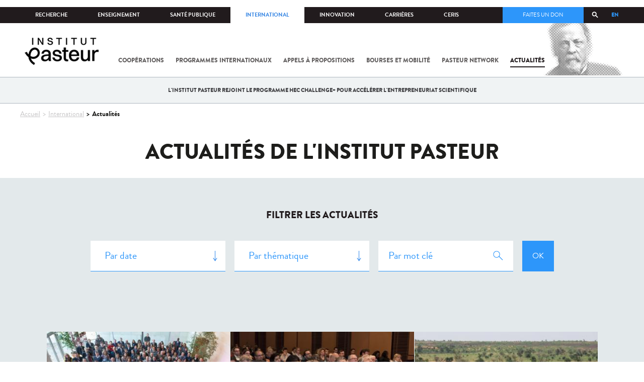

--- FILE ---
content_type: text/html; charset=utf-8
request_url: https://www.pasteur.fr/fr/recherche-actualites?page=85
body_size: 18580
content:
<!DOCTYPE html>
<html lang="fr">

<head>
  <!--[if IE]><meta http-equiv="X-UA-Compatible" content="IE=edge" /><![endif]-->
  <meta charset="utf-8" />
<link rel="shortcut icon" href="https://www.pasteur.fr/sites/default/files/favicon-32x32_1.png" type="image/png" />
<link href="/sites/all/themes/custom/pasteur/assets/img/icons/apple-touch-icon-57x57.png" rel="apple-touch-icon-precomposed" sizes="57x57" />
<link href="/sites/all/themes/custom/pasteur/assets/img/icons/apple-touch-icon-72x72.png" rel="apple-touch-icon-precomposed" sizes="72x72" />
<link href="/sites/all/themes/custom/pasteur/assets/img/icons/apple-touch-icon-114x114.png" rel="apple-touch-icon-precomposed" sizes="114x114" />
<link href="/sites/all/themes/custom/pasteur/assets/img/icons/apple-touch-icon-144x144.png" rel="apple-touch-icon-precomposed" sizes="144x144" />
<link href="/sites/all/themes/custom/pasteur/assets/img/icons/apple-touch-icon.png" rel="apple-touch-icon-precomposed" />
<meta name="viewport" content="width=device-width, initial-scale=1.0" />
<meta name="viewport" content="width=device-width, initial-scale=1.0" />
<link rel="image_src" href="https://www.pasteur.fr/sites/default/files/partage_rs/passe-partout.jpg" />
<link rel="canonical" href="https://www.pasteur.fr/fr/recherche-actualites" />
<link rel="shortlink" href="https://www.pasteur.fr/fr/recherche-actualites" />
<meta property="og:site_name" content="Institut Pasteur" />
<meta property="og:type" content="article" />
<meta property="og:url" content="https://www.pasteur.fr/fr/recherche-actualites" />
<meta property="og:title" content="Actualités de l&#039;institut Pasteur" />
<meta property="og:image" content="https://www.pasteur.fr/sites/default/files/partage_rs/passe-partout.jpg" />
<meta property="og:image:url" content="https://www.pasteur.fr/sites/default/files/partage_rs/passe-partout.jpg" />
<meta name="twitter:card" content="summary_large_image" />
<meta name="twitter:url" content="https://www.pasteur.fr/fr/recherche-actualites" />
<meta name="twitter:title" content="Actualités de l&#039;institut Pasteur" />
<meta name="twitter:image" content="https://www.pasteur.fr/sites/default/files/partage_rs/passe-partout.jpg" />

  <title>Actualités de l'institut Pasteur | Page 86 | Institut Pasteur</title>

  <link type="text/css" rel="stylesheet" href="//www.pasteur.fr/sites/default/files/css/css_rEI_5cK_B9hB4So2yZUtr5weuEV3heuAllCDE6XsIkI.css" media="all" />
<link type="text/css" rel="stylesheet" href="//www.pasteur.fr/sites/default/files/css/css_Z5eWvWzvvhANwdiNzmy7HqC_LZTGbziZ41S9Z908K-A.css" media="all" />
<link type="text/css" rel="stylesheet" href="//www.pasteur.fr/sites/default/files/css/css_bO1lJShnUooPN-APlv666N6zLwb2EKszYlp3aAIizOw.css" media="all" />
<link type="text/css" rel="stylesheet" href="//www.pasteur.fr/sites/default/files/css/css_V9gSy0ZzpcPdAKHhZg6dg2g__XFpIu9Zi2akMmWuG2A.css" media="all" />
<link type="text/css" rel="stylesheet" href="//www.pasteur.fr/sites/default/files/css/css_rGYNA44EeOZx4FAUgjwE08WV0MmQNzgK4cHsLia25Eo.css" media="all" />
  <script type="text/javascript" src="//www.pasteur.fr/sites/default/files/js/js_o85igQrXSRiYXscgn6CVmoMnndGnqPdxAeIo_67JVOY.js"></script>
<script type="text/javascript" src="//www.pasteur.fr/sites/default/files/js/js_NEl3ghBOBE913oufllu6Qj-JVBepGcp5_0naDutkPA0.js"></script>
<script type="text/javascript" src="//www.pasteur.fr/sites/default/files/js/js_E6g_d69U9JBKpamBMeNW9qCAZJXxFF8j8LcE11lPB-Y.js"></script>
<script type="text/javascript" src="//www.pasteur.fr/sites/default/files/js/js_BcmOmzLK0-bzOc6Yw45LlXbpxxtAnWAlpSYXQMVwvkA.js"></script>
<script type="text/javascript">
<!--//--><![CDATA[//><!--
jQuery.extend(Drupal.settings, { "pathToTheme": "sites/all/themes/custom/pasteur" });
//--><!]]>
</script>
<script type="text/javascript" src="//www.pasteur.fr/sites/default/files/js/js_F7EDqQc0dOPZE1At8H1Irm8P-Ln41akZnOhxemxOlrY.js"></script>
<script type="text/javascript" src="//www.pasteur.fr/sites/default/files/js/js_uSn03wK9QP-8pMnrJUNnLY26LjUHdMaLjZtmhDMWz9E.js"></script>
<script type="text/javascript">
<!--//--><![CDATA[//><!--
jQuery.extend(Drupal.settings, {"basePath":"\/","pathPrefix":"fr\/","setHasJsCookie":0,"ajaxPageState":{"theme":"pasteur","theme_token":"F9rSpqhhHNdPjJlF_ZJScSvE0M8LEevh7T3VheY7zf0","jquery_version":"1.10","js":{"public:\/\/minifyjs\/sites\/all\/libraries\/tablesaw\/dist\/stackonly\/tablesaw.stackonly.min.js":1,"public:\/\/minifyjs\/sites\/all\/libraries\/tablesaw\/dist\/tablesaw-init.min.js":1,"sites\/all\/themes\/custom\/pasteur\/assets\/js\/plugins\/contrib\/position.min.js":1,"sites\/all\/themes\/custom\/pasteur\/assets\/js\/plugins\/contrib\/jquery.tableofcontents.min.js":1,"sites\/all\/themes\/custom\/pasteur\/assets\/js\/app.domready.js":1,"sites\/all\/themes\/custom\/pasteur\/assets\/js\/app.ui.js":1,"sites\/all\/themes\/custom\/pasteur\/assets\/js\/app.ui.utils.js":1,"sites\/all\/themes\/custom\/pasteur\/assets\/js\/app.responsive.js":1,"sites\/all\/modules\/contrib\/jquery_update\/replace\/jquery\/1.10\/jquery.min.js":1,"public:\/\/minifyjs\/misc\/jquery-extend-3.4.0.min.js":1,"public:\/\/minifyjs\/misc\/jquery-html-prefilter-3.5.0-backport.min.js":1,"public:\/\/minifyjs\/misc\/jquery.once.min.js":1,"public:\/\/minifyjs\/misc\/drupal.min.js":1,"misc\/form-single-submit.js":1,"public:\/\/minifyjs\/misc\/ajax.min.js":1,"public:\/\/minifyjs\/sites\/all\/modules\/contrib\/jquery_update\/js\/jquery_update.min.js":1,"public:\/\/minifyjs\/sites\/all\/modules\/custom\/distrib\/fancy_file_delete\/js\/fancyfiledelete.min.js":1,"public:\/\/languages\/fr_U7GEsK_j-ayQsLjyAIMhIiv4WgSbMQEiJWe7KvFv_M4.js":1,"public:\/\/minifyjs\/sites\/all\/libraries\/colorbox\/jquery.colorbox-min.min.js":1,"public:\/\/minifyjs\/sites\/all\/modules\/contrib\/colorbox\/js\/colorbox.min.js":1,"public:\/\/minifyjs\/sites\/all\/modules\/contrib\/colorbox\/js\/colorbox_load.min.js":1,"public:\/\/minifyjs\/misc\/autocomplete.min.js":1,"public:\/\/minifyjs\/sites\/all\/modules\/custom\/distrib\/search_api_autocomplete\/search_api_autocomplete.min.js":1,"0":1,"public:\/\/minifyjs\/misc\/progress.min.js":1,"public:\/\/minifyjs\/sites\/all\/modules\/custom\/distrib\/colorbox_node\/colorbox_node.min.js":1,"public:\/\/minifyjs\/sites\/all\/modules\/custom\/distrib\/chosen\/chosen.min.js":1,"public:\/\/minifyjs\/sites\/all\/themes\/custom\/pasteur\/assets\/js\/lib\/modernizr.min.js":1,"public:\/\/minifyjs\/sites\/all\/themes\/custom\/pasteur\/assets\/js\/plugins\/contrib\/jquery.flexslider-min.min.js":1,"public:\/\/minifyjs\/sites\/all\/themes\/custom\/pasteur\/assets\/js\/plugins\/contrib\/scrollspy.min.js":1,"public:\/\/minifyjs\/sites\/all\/themes\/custom\/pasteur\/assets\/js\/plugins\/contrib\/chosen.jquery.min.js":1,"sites\/all\/themes\/custom\/pasteur\/assets\/js\/plugins\/contrib\/slick.min.js":1,"sites\/all\/themes\/custom\/pasteur\/assets\/js\/plugins\/contrib\/readmore.min.js":1,"sites\/all\/themes\/custom\/pasteur\/assets\/js\/plugins\/contrib\/lightgallery.min.js":1,"sites\/all\/themes\/custom\/pasteur\/assets\/js\/plugins\/contrib\/jquery.dotdotdot.min.js":1,"public:\/\/minifyjs\/sites\/all\/themes\/custom\/pasteur\/assets\/js\/plugins\/contrib\/printThis.min.js":1,"public:\/\/minifyjs\/sites\/all\/themes\/custom\/pasteur\/assets\/js\/plugins\/contrib\/jquery.shorten.1.0.min.js":1,"public:\/\/minifyjs\/sites\/all\/themes\/custom\/pasteur\/assets\/js\/plugins\/dev\/jquery.slidingPanel.min.js":1,"public:\/\/minifyjs\/sites\/all\/themes\/custom\/pasteur\/assets\/js\/plugins\/dev\/jquery.equalize.min.js":1,"public:\/\/minifyjs\/sites\/all\/themes\/custom\/pasteur\/assets\/js\/plugins\/dev\/jquery.togglePanel.min.js":1,"public:\/\/minifyjs\/sites\/all\/themes\/custom\/pasteur\/assets\/js\/plugins\/dev\/jquery.fixedElement.min.js":1,"public:\/\/minifyjs\/sites\/all\/themes\/custom\/pasteur\/assets\/js\/plugins\/dev\/jquery.menu-level.min.js":1,"public:\/\/minifyjs\/sites\/all\/themes\/custom\/pasteur\/assets\/js\/plugins\/dev\/colorbox_style.min.js":1,"sites\/all\/themes\/custom\/pasteur\/assets\/js\/lib\/datatables\/jquery.dataTables.min.js":1},"css":{"modules\/system\/system.base.css":1,"modules\/system\/system.messages.css":1,"sites\/all\/libraries\/chosen\/chosen.css":1,"sites\/all\/modules\/custom\/distrib\/chosen\/css\/chosen-drupal.css":1,"sites\/all\/libraries\/tablesaw\/dist\/stackonly\/tablesaw.stackonly.css":1,"sites\/all\/modules\/custom\/distrib\/colorbox_node\/colorbox_node.css":1,"modules\/comment\/comment.css":1,"sites\/all\/modules\/contrib\/date\/date_api\/date.css":1,"sites\/all\/modules\/contrib\/date\/date_popup\/themes\/datepicker.1.7.css":1,"modules\/field\/theme\/field.css":1,"modules\/node\/node.css":1,"modules\/user\/user.css":1,"sites\/all\/modules\/contrib\/views\/css\/views.css":1,"sites\/all\/modules\/contrib\/ctools\/css\/ctools.css":1,"sites\/all\/modules\/contrib\/panels\/css\/panels.css":1,"sites\/all\/modules\/custom\/distrib\/search_api_autocomplete\/search_api_autocomplete.css":1,"modules\/locale\/locale.css":1,"sites\/all\/themes\/custom\/pasteur\/assets\/css\/style.min.css":1,"sites\/all\/themes\/custom\/pasteur\/assets\/css\/colorbox_style.css":1,"sites\/all\/themes\/custom\/pasteur\/assets\/js\/lib\/datatables\/jquery.dataTables.min.css":1}},"colorbox":{"opacity":"0.85","current":"{current} of {total}","previous":"\u00ab Prev","next":"Next \u00bb","close":"Fermer","maxWidth":"98%","maxHeight":"98%","fixed":true,"mobiledetect":true,"mobiledevicewidth":"480px","specificPagesDefaultValue":"admin*\nimagebrowser*\nimg_assist*\nimce*\nnode\/add\/*\nnode\/*\/edit\nprint\/*\nprintpdf\/*\nsystem\/ajax\nsystem\/ajax\/*"},"chosen":{"selector":"select#edit-menu-parent, select#edit-parent","minimum_single":10,"minimum_multiple":10,"minimum_width":200,"options":{"disable_search":false,"disable_search_threshold":10,"search_contains":true,"placeholder_text_multiple":"Choose some options","placeholder_text_single":"Choose an option","no_results_text":"No results match","inherit_select_classes":true}},"urlIsAjaxTrusted":{"\/fr\/recherche-actualites":true,"\/fr\/recherche-actualites?page=85":true},"facetapi":{"view_args":{"pst_search_news:page_1":[]},"exposed_input":{"pst_search_news:page_1":{"search_api_views_fulltext":"","field_thematiques":"All","sort_by":"field_date","sort_order":"DESC"}},"view_path":{"pst_search_news:page_1":"recherche-actualites"},"view_dom_id":{"pst_search_news:page_1":"eecec878a0a766382d4acc1b748ab947"}},"better_exposed_filters":{"views":{"pst_search_news":{"displays":{"page_1":{"filters":{"search_api_views_fulltext":{"required":false},"field_thematiques":{"required":false}}}}}}},"search_api_autocomplete":{"search_api_page_global_search":{"custom_path":true}},"colorbox_node":{"width":"600px","height":"600px"}});
//--><!]]>
</script>

  <div class="block block-block block-block-41">

            
    <div class="content">
        <p><meta property="fb:pages" content="492173710794876" /></p>
    </div>
</div>

</head>
<body class="html not-front not-logged-in no-sidebars page-recherche-actualites i18n-fr"  data-spy="scroll" data-target="#toc" data-offset="0">
<!-- Google Tag Manager -->
<noscript><iframe src="//www.googletagmanager.com/ns.html?id=GTM-KJSH3X" height="0" width="0" style="display:none;visibility:hidden"></iframe></noscript>
<script type="text/javascript">(function(w,d,s,l,i){w[l]=w[l]||[];w[l].push({'gtm.start':new Date().getTime(),event:'gtm.js'});var f=d.getElementsByTagName(s)[0];var j=d.createElement(s);var dl=l!='dataLayer'?'&l='+l:'';j.src='//www.googletagmanager.com/gtm.js?id='+i+dl;j.type='text/javascript';j.async=true;f.parentNode.insertBefore(j,f);})(window,document,'script','dataLayer','GTM-KJSH3X');</script>
<!-- End Google Tag Manager -->

  <div id="top" class="outer-wrap" >

        

<!--Sliding panel-->
<section id="sliding-panel" class="sp--panel">
  <div class="panel-inner">
    <header>
      <button type="button" id="btn--close" class="btn--close" title="Fermer"><span>Fermer</span></button>

      <ul class="language-switcher-locale-url"><li class="en-gb first"><a href="/en/recherche-actualites" class="language-link" xml:lang="en-gb">EN</a></li>
<li class="fr last active"><a href="/fr/recherche-actualites" class="language-link active" xml:lang="fr">FR</a></li>
</ul>      <a href="/fr" class="burger__logo"><img src="https://www.pasteur.fr/sites/default/files/logo_ppal_bas.png" alt="Accueil" title="Accueil" /></a>
    </header>

    <div class="panel__content">

      <div class="search__form">
        <form class="form--search_api_page_search_form_global_search" action="/fr/recherche-actualites?page=85" method="post" id="search-api-page-search-form-global-search--2" accept-charset="UTF-8"><div><div class="form-item form-type-textfield form-item-keys-1">
  <label class="element-invisible" for="edit-keys-1--2">Saisissez vos mots-clés </label>
 <input placeholder="Rechercher" class="auto_submit form-text form-autocomplete" data-search-api-autocomplete-search="search_api_page_global_search" type="text" id="edit-keys-1--2" name="keys_1" value="" size="15" maxlength="128" /><input type="hidden" id="edit-keys-1--2-autocomplete" value="https://www.pasteur.fr/fr/pasteur_autocomplete?machine_name=search_api_page_global_search" disabled="disabled" class="autocomplete" />
</div>
<input type="hidden" name="id" value="1" />
<input type="submit" id="edit-submit-1--2" name="op" value="Rechercher" class="form-submit" /><input type="hidden" name="form_build_id" value="form-bxZkJJYh6um1qixHNwOa9YL437H8vFWZlTTmrw_dCiY" />
<input type="hidden" name="form_id" value="search_api_page_search_form_global_search" />
</div></form>      </div>

      <div class="panel__main panel__levels">
        <ul class="menu"><li class="first expanded"><a href="/fr/institut-pasteur">L&#039;Institut Pasteur</a><ul class="menu"><li class="first leaf"><a href="/fr/institut-pasteur/a-propos-institut-pasteur">À propos</a></li>
<li class="collapsed"><a href="/fr/institut-pasteur/nos-engagements">Nos engagements</a></li>
<li class="leaf"><a href="/fr/institut-pasteur/notre-gouvernance">Gouvernance</a></li>
<li class="leaf"><a href="/fr/institut-pasteur/nos-partenariats-academiques-france">Partenariats académiques</a></li>
<li class="leaf"><a href="/fr/institut-pasteur/notre-histoire">Notre histoire</a></li>
<li class="last leaf"><a href="/fr/institut-pasteur/musee-pasteur">Musée</a></li>
</ul></li>
<li class="expanded"><a href="/fr/nos-missions">Nos missions</a><ul class="menu"><li class="first collapsed"><a href="/fr/nos-missions/recherche">Recherche</a></li>
<li class="leaf"><a href="/fr/nos-missions/sante">Santé</a></li>
<li class="leaf"><a href="/fr/nos-missions/enseignement">Enseignement</a></li>
<li class="last leaf"><a href="/fr/nos-missions/innovation-transfert-technologie">Innovation et transfert de technologie</a></li>
</ul></li>
<li class="expanded"><a href="/fr/nous-soutenir">Nous soutenir</a><ul class="menu"><li class="first collapsed"><a href="/fr/nous-soutenir/comment-nous-soutenir">Comment nous soutenir ?</a></li>
<li class="collapsed"><a href="/fr/nous-soutenir/pourquoi-soutenir-recherche-medicale">Pourquoi nous soutenir ?</a></li>
<li class="collapsed"><a href="/fr/nous-soutenir/pasteur-vous">Pasteur et vous</a></li>
<li class="leaf"><a href="/fr/nous-soutenir/covid-19-merci-votre-soutien">Covid-19 : merci pour votre soutien !</a></li>
<li class="collapsed"><a href="/fr/nous-soutenir/faq-donateur">FAQ</a></li>
<li class="last leaf"><a href="https://don.pasteur.fr/espacedonateur" target="_blank">Espace Donateur</a></li>
</ul></li>
<li class="expanded"><a href="/fr/centre-medical">Centre médical</a><ul class="menu"><li class="first leaf"><a href="/fr/centre-medical/infos-pratiques">Infos pratiques</a></li>
<li class="leaf"><a href="/fr/centre-medical/consultations">Consultations</a></li>
<li class="leaf"><a href="/fr/centre-medical/vaccination">Vaccination</a></li>
<li class="collapsed"><a href="/fr/centre-medical/preparer-son-voyage">Préparer votre voyage</a></li>
<li class="leaf"><a href="/fr/centre-medical/fiches-maladies">Fiches maladies</a></li>
<li class="last leaf"><a href="/fr/centre-medical/faq-sante">FAQ santé</a></li>
</ul></li>
<li class="leaf"><a href="/fr/journal-de-recherche">Le journal de la recherche</a></li>
<li class="expanded"><a href="/fr/presse">Espace presse</a><ul class="menu"><li class="first collapsed"><a href="/fr/espace-presse/nos-documents-de-presse">Documents de presse</a></li>
<li class="last collapsed"><a href="/fr/ressources-presse">Ressources pour la presse</a></li>
</ul></li>
<li class="last leaf visually-hidden"><a href="/fr/sars-cov-2-covid-19-institut-pasteur">Tout sur SARS-CoV-2 / Covid-19 à l&#039;Institut Pasteur</a></li>
</ul>      </div>

      <div class="panel__supheader-menu panel__levels">
        <ul class="menu"><li class="first expanded"><a href="/fr">Accueil</a><ul class="menu"><li class="first collapsed"><a href="/fr/institut-pasteur">L&#039;Institut Pasteur</a></li>
<li class="collapsed"><a href="/fr/nos-missions">Nos missions</a></li>
<li class="collapsed"><a href="/fr/nous-soutenir">Nous soutenir</a></li>
<li class="collapsed"><a href="/fr/centre-medical">Centre médical</a></li>
<li class="leaf"><a href="/fr/journal-de-recherche">Le journal de la recherche</a></li>
<li class="collapsed"><a href="/fr/presse">Espace presse</a></li>
<li class="last leaf visually-hidden"><a href="/fr/sars-cov-2-covid-19-institut-pasteur">Tout sur SARS-CoV-2 / Covid-19 à l&#039;Institut Pasteur</a></li>
</ul></li>
<li class="leaf"><a href="https://research.pasteur.fr/fr/" target="_blank">Recherche</a></li>
<li class="expanded"><a href="/fr/enseignement">Enseignement</a><ul class="menu"><li class="first collapsed"><a href="/fr/enseignement/centre-enseignement">Centre d&#039;enseignement</a></li>
<li class="collapsed"><a href="/fr/enseignement/programmes-doctoraux-et-cours">Programmes et cours</a></li>
<li class="collapsed"><a href="/fr/enseignement/hebergements">Hébergements</a></li>
<li class="last leaf"><a href="/fr/enseignement/actualites">Toute l&#039;actualité</a></li>
</ul></li>
<li class="expanded"><a href="/fr/sante-publique">Santé publique</a><ul class="menu"><li class="first leaf"><a href="/fr/sante-publique/tous-cnr">Tous les CNR</a></li>
<li class="collapsed"><a href="/fr/sante-publique/mission-organisation-cnr">Missions et organisation des CNR</a></li>
<li class="leaf"><a href="/fr/sante-publique/ccoms">CCOMS</a></li>
<li class="collapsed"><a href="/fr/sante-publique/cibu">CIBU</a></li>
<li class="leaf"><a href="/fr/sante-publique/centre-ressources-biologiques">Centre de Ressources Biologiques</a></li>
<li class="leaf"><a href="/fr/sante-publique/pathogenes-animaux-emergents-homme">CCOMSA</a></li>
<li class="last leaf"><a href="/fr/sante-publique/eurl">EURL</a></li>
</ul></li>
<li class="expanded"><a href="/fr/international">International</a><ul class="menu"><li class="first leaf"><a href="/fr/international/cooperations-internationales">Coopérations</a></li>
<li class="leaf"><a href="/fr/international/programmes-internationaux">Programmes internationaux</a></li>
<li class="collapsed"><a href="/fr/international/appels-propositions-internationaux">Appels à propositions</a></li>
<li class="collapsed"><a href="/fr/international/bourses-aides-mobilite">Bourses et mobilité</a></li>
<li class="leaf"><a href="/fr/international/pasteur-network">Pasteur Network</a></li>
<li class="last collapsed"><a href="/fr/recherche-actualites?field_thematiques=294" class="active">Actualités</a></li>
</ul></li>
<li class="expanded"><a href="/fr/innovation">Innovation</a><ul class="menu"><li class="first collapsed"><a href="/fr/innovation/qui-sommes-nous">Qui sommes-nous ?</a></li>
<li class="collapsed"><a href="/fr/node/15423">Partenariats industriels</a></li>
<li class="collapsed"><a href="/fr/innovation-fr/partenariats-investisseurs">Partenariats avec des investisseurs</a></li>
<li class="leaf"><a href="/fr/innovation/label-carnot">Label Carnot</a></li>
<li class="last collapsed"><a href="/fr/innovation/actualites">Toute l&#039;actualité</a></li>
</ul></li>
<li class="expanded"><a href="/fr/carrieres">Carrières</a><ul class="menu"><li class="first leaf"><a href="/fr/carrieres/pourquoi-nous-rejoindre">Pourquoi nous rejoindre</a></li>
<li class="collapsed"><a href="https://emploi.pasteur.fr/accueil.aspx?LCID=1036">Nos offres d&#039;emploi</a></li>
<li class="leaf"><a href="/fr/carrieres/votre-arrivee">Votre arrivée</a></li>
<li class="leaf"><a href="/fr/carrieres/travaillez-campus-au-coeur-capitale">Le campus</a></li>
<li class="last leaf"><a href="/fr/carrieres/communaute-pasteuriens-alumni">Pasteuriens et Alumni</a></li>
</ul></li>
<li class="last expanded"><a href="/fr/ceris">CeRIS</a><ul class="menu"><li class="first collapsed"><a href="/fr/ceris/archives">Archives</a></li>
<li class="leaf"><a href="/fr/ceris/bibliotheque">Bibliothèque</a></li>
<li class="leaf"><a href="http://bibnum.pasteur.fr/app/photopro.sk/pasteur/" target="_blank">PaJ@Mo</a></li>
<li class="last leaf"><a href="https://phototheque.pasteur.fr/">Photothèque</a></li>
</ul></li>
</ul>      </div>

      <div class="panel__supheader-don">
              </div>

      <div class="panel__networks">
        <ul class="menu"><li class="first leaf"><a href="https://www.linkedin.com/company/institut-pasteur/posts/?feedView=all" class="suivre_pasteur_linkedin" target="_blank">Suivre l&#039;Institut Pasteur sur LinkedIn</a></li>
<li class="leaf"><a href="https://bsky.app/profile/pasteur.fr" class="suivre_pasteur_bluesky" target="_blank">Suivre l&#039;Institut Pasteur sur Bluesky</a></li>
<li class="leaf"><a href="https://www.facebook.com/InstitutPasteur" class="suivre_pasteur_facebook" target="_blank">Suivre l&#039;Institut Pasteur sur Facebook</a></li>
<li class="leaf"><a href="https://www.instagram.com/institut.pasteur/" class="suivre_pasteur_instagram" target="_blank">Suivre l&#039;Institut Pasteur sur Instagram</a></li>
<li class="last leaf"><a href="https://www.youtube.com/user/institutpasteurvideo" class="suivre_pasteur_youtube" target="_blank">Suivre l&#039;Institut Pasteur sur Youtube</a></li>
</ul>      </div>

    </div>
  </div>
</section>


<div class="site " id="site">

  
  <header class="main-header" role="banner">
    <div class="main-header__inner">

        
        <div class="header__top">
            <div class="inner-wrap">
                <ul id="menu-supheader" class="links inline clearfix menu--sup-header"><li class="menu-1 first"><a href="/fr">Accueil</a></li>
<li class="menu-82"><a href="https://research.pasteur.fr/fr/" target="_blank">Recherche</a></li>
<li class="menu-84"><a href="/fr/enseignement">Enseignement</a></li>
<li class="menu-2908"><a href="/fr/sante-publique">Santé publique</a></li>
<li class="menu-62 active-trail"><a href="/fr/international" class="active-trail">International</a></li>
<li class="menu-18692"><a href="/fr/innovation">Innovation</a></li>
<li class="menu-58"><a href="/fr/carrieres">Carrières</a></li>
<li class="menu-3661 last"><a href="/fr/ceris">CeRIS</a></li>
</ul>                <div class="locale-block">
                  <ul class="language-switcher-locale-url"><li class="en-gb first"><a href="/en/recherche-actualites" class="language-link" xml:lang="en-gb">EN</a></li>
<li class="fr last active"><a href="/fr/recherche-actualites" class="language-link active" xml:lang="fr">FR</a></li>
</ul>                </div>
                <button type="button" class="search__trigger"><span></span></button>                <div class="menu--sup-header-don">
                    <ul><li class="first last leaf"><a href="https://faireundon.pasteur.fr/">Faites un don</a></li>
</ul>                </div>
            </div><!--/inner-wrap-->
        </div><!--/header__top-->


        <div class="inner-wrap">
            <div class="header__middle">


                <button type="button" id="burger" class="burger"
                        title="Open nav"><span
                        class="burger__icon"></span> <span class="burger__text">Menu</span>
                </button>

                                    <div class="don-header">
                                            </div>
                
                                    <div class="header__logo-wrapper">
                        <a href="/fr"
                           title="Accueil" rel="home">
                            <img src="https://www.pasteur.fr/sites/default/files/logo_ppal_bas.png"
                                 alt="Accueil"/>
                        </a>
                    </div>
                
                                    <div class="header__nav">
                    <nav class="main-nav" role="navigation">
                            <ul id="main-menu" class="links inline clearfix main-menu"><li class="menu-25641 first"><a href="/fr/international/cooperations-internationales">Coopérations</a></li>
<li class="menu-25644"><a href="/fr/international/programmes-internationaux">Programmes internationaux</a></li>
<li class="menu-3999"><a href="/fr/international/appels-propositions-internationaux">Appels à propositions</a></li>
<li class="menu-3531"><a href="/fr/international/bourses-aides-mobilite">Bourses et mobilité</a></li>
<li class="menu-13951"><a href="/fr/international/pasteur-network">Pasteur Network</a></li>
<li class="menu-25647 active-trail last active"><a href="/fr/recherche-actualites?field_thematiques=294" class="active-trail active">Actualités</a></li>
</ul>                    </nav>
                </div>
                        </div><!--/header__middle-->
        </div>


                    <nav class="secondary-nav" role="navigation">
                <div class="inner-wrap">
                    <ul id="secondary-menu" class="links inline clearfix main-menu"><li class="menu-28485 first last"><a href="/fr/international/actualites/institut-pasteur-rejoint-programme-hec-challenge-accelerer-entrepreneuriat-scientifique">L&#039;Institut Pasteur rejoint le programme HEC Challenge+ pour accélérer l&#039;entrepreneuriat scientifique</a></li>
</ul>                </div>
            </nav>
            </div><!--/main-header__inner-->
    <div class="search__form">
        <form class="form--search_api_page_search_form_global_search" action="/fr/recherche-actualites?page=85" method="post" id="search-api-page-search-form-global-search" accept-charset="UTF-8"><div><div class="form-item form-type-textfield form-item-keys-1">
  <label class="element-invisible" for="edit-keys-1">Saisissez vos mots-clés </label>
 <input placeholder="Rechercher" class="auto_submit form-text form-autocomplete" data-search-api-autocomplete-search="search_api_page_global_search" type="text" id="edit-keys-1" name="keys_1" value="" size="15" maxlength="128" /><input type="hidden" id="edit-keys-1-autocomplete" value="https://www.pasteur.fr/fr/pasteur_autocomplete?machine_name=search_api_page_global_search" disabled="disabled" class="autocomplete" />
</div>
<input type="hidden" name="id" value="1" />
<input type="submit" id="edit-submit-1" name="op" value="Rechercher" class="form-submit" /><input type="hidden" name="form_build_id" value="form-VD1MSoXRDEZSQnGgXwo_ISPx6JFl8Mfzj1zo3vv-oj4" />
<input type="hidden" name="form_id" value="search_api_page_search_form_global_search" />
</div></form>    </div>
</header>
    <div class="inner-wrap">

          <nav role="navigation" class="breadcrumb"><div class="breadcrumb-label" id="breadcrumb-label">Vous êtes ici</div><div aria-labelledby="breadcrumb-label"><span><a href="/fr">Accueil</a></span><span><a href="/fr/international">International</a></span><span><span class="crumbs-current-page">Actualités</span></span></div></nav>    
    
    <div id="main-wrapper" class="page">

      <div id="main">


        <div id="content" class="main-content">
          <div class="section">
            <main role="main">

                                                          <h1 class="page-title">
                  Actualités de l&#039;institut Pasteur                </h1>
                                                          <div class="tabs">
                                  </div>
                                          
              <div class="main__inner">

                
                  <div class="region region-content">
    <div class="current-search-type"><div class="search__intro"><p></p></div><div class="content"><h2 class="filter__title">Filtrer les actualités</h2><div class="block block-pst-news-events-blocks block-pst-news-events-blocks-news-full-filters">

            
    <div class="content">
        <form autocomplete="false" class="form--_pst_news_search_all_filters" action="/fr/recherche-actualites?page=85" method="post" id="-pst-news-search-all-filters" accept-charset="UTF-8"><div><div class="form-item form-type-select form-item-search-api-date">
 <select class="date-sapi-input form-select" id="edit-search-api-date" name="search_api_date"><option value="" selected="selected">Par date</option><option value="DESC">Du plus récent au plus ancien</option><option value="ASC">Du plus ancien au plus récent</option></select>
</div>
<div class="form-item form-type-select form-item-field-thematiques">
 <select class="type-sapi-input form-select" id="edit-field-thematiques" name="field_thematiques"><option value="" selected="selected">Par thématique</option><option value="564">Actualités épidémiologiques</option><option value="46">Département</option><option value="43">Epidemiologie</option><option value="45">Maladies tropicales</option><option value="7379">Musée Pasteur</option><option value="44">Programmes internationaux</option><option value="166">Antibiotique</option><option value="159">Autisme</option><option value="109">Bactérie</option><option value="134">Cellules souches</option><option value="96">Cerveau</option><option value="157">Cerveau</option><option value="282">Champignon</option><option value="75">Communication</option><option value="293">Communiqué de presse</option><option value="270">Coronavirus</option><option value="114">Crohn</option><option value="177">Dons</option><option value="115">Enseignement</option><option value="137">Enseignement</option><option value="295">Entreprise</option><option value="101">Epidémie</option><option value="154">Epidémies</option><option value="156">Epidémique</option><option value="273">Escherichia coli</option><option value="298">Evénement</option><option value="57">Génétique</option><option value="113">Génétique</option><option value="64">Grippe</option><option value="227">Hépatite</option><option value="55">immunité</option><option value="65">Immunologie</option><option value="5273">Innovation</option><option value="81">institutional</option><option value="62">Institutionnel</option><option value="68">Institutionnel</option><option value="294">International</option><option value="300">L&#039;Institut Pasteur et vous</option><option value="198">Légionellose</option><option value="60">listériose</option><option value="207">maladie émergente</option><option value="90">Autisme</option><option value="121">Cancer</option><option value="284">Candidose</option><option value="108">Chikungunya</option><option value="231">Coqueluche</option><option value="246">Cryptococcose</option><option value="285">Diphtérie</option><option value="88">Ebola</option><option value="291">Fièvre jaune</option><option value="144">maladies émergentes</option><option value="82">Malaria</option><option value="104">Mécénat</option><option value="86">Méningite</option><option value="87">Meningocoque</option><option value="89">MERS-CoV</option><option value="111">microbiologie</option><option value="56">microbiote</option><option value="67">Neurologie</option><option value="83">paludisme</option><option value="569">Paludisme</option><option value="63">partenariat</option><option value="299">Partenariats</option><option value="128">Pasteurdon</option><option value="2084">Portrait</option><option value="188">prix</option><option value="193">Rage</option><option value="296">Recherche</option><option value="94">résistance aux antibiotiques</option><option value="222">salmonellose</option><option value="297">Santé</option><option value="567">Santé - Maladies infectieuses</option><option value="85">santé publique</option><option value="217">SARS</option><option value="80">Shigellose</option><option value="69">sida</option><option value="70">Sida/VIH</option><option value="146">SRAS</option><option value="119">Staphylococcus aureus</option><option value="130">surdité</option><option value="61">tuberculose</option><option value="97">vaccin</option><option value="566">Vaccinations</option><option value="92">virus</option><option value="58">Zika</option></select>
</div>
<input type="hidden" name="form_build_id" value="form-DZoZ10JsUypeFDLsB7F380DE4c8jUpZD4QiY_RtcSfM" />
<input type="hidden" name="form_id" value="_pst_news_search_all_filters" />
<div class="form-item form-type-textfield form-item-search-api-views-fulltext">
 <input class="large-textfield search-textfield form-text" placeholder="Par mot clé" type="text" id="edit-search-api-views-fulltext" name="search_api_views_fulltext" value="" size="60" maxlength="128" />
</div>
<input class="search-submit form-submit" type="submit" id="edit-submit--2" name="op" value="OK" /></div></form>    </div>
</div>
</div></div><div class="block block-system block-system-main">

            
    <div class="content">
        <div class="view view-pst-search-news view-id-pst_search_news view-display-id-page_1 view-dom-id-eecec878a0a766382d4acc1b748ab947">
        
  
  
      <div class="view-content">
        <div class="views-row views-row-1 views-row-odd views-row-first">
    
  
        <div class="views-field views-field-field-image">            <span class="field-content"><a href="/fr/institut-pasteur/institut-pasteur-monde/actualites/elisabeth-ravaoarisoa-institut-pasteur-madagascar-laureate-du-prix-robert-deschiens-2016"><img typeof="foaf:Image" src="https://www.pasteur.fr/sites/default/files/styles/teaser_-_fiche_maladie/public/rubrique_linstitut_pasteur/linstitut_pasteur_dans_le_monde/actualites_et_evenements/institutpasteur_51139_-_riip2016-recadre.jpeg?itok=6tPsNQ0-" width="375" height="240" alt="Symposium RIIP 2016 - Institut Pasteur" title="Symposium RIIP 2016 - Institut Pasteur" /></a></span>      </div>        
        <div class="views-field views-field-type">            <span class="pst_doc_type"><span class="field-content">Actualité</span></span>      </div>        
        <div class="views-field views-field-field-date">            <span class="field-content"><span class="date-display-single" property="dc:date" datatype="xsd:dateTime" content="2016-12-01T00:00:00+01:00">01.12.2016</span></span>      </div>        
        <div class="views-field views-field-field-thematiques">            <span class="field-content"><a href="/fr/journal-de-recherche/recherche-jdr?field_thematiques=294">International</a></span>      </div>        
        <div class="views-field views-field-title">            <span class="field-content"><a href="/fr/institut-pasteur/institut-pasteur-monde/actualites/elisabeth-ravaoarisoa-institut-pasteur-madagascar-laureate-du-prix-robert-deschiens-2016">Elisabeth Ravaoarisoa (Institut Pasteur de Madagascar) lauréate du Prix Robert Deschiens 2016</a></span>      </div>        
        <div class="views-field views-field-body">            <span class="field-content">La deuxième journée du Symposium du Réseau international des instituts Pasteur a débuté par la remise du Prix Robert...</span>      </div>        
              <div class="item__path">
        <a href="https://www.pasteur.fr/fr/institut-pasteur/institut-pasteur-monde/actualites/elisabeth-ravaoarisoa-institut-pasteur-madagascar-laureate-du-prix-robert-deschiens-2016">Voir l&#039;actualité</a>      </div>
      

  </div>
  <div class="views-row views-row-2 views-row-even">
    
  
        <div class="views-field views-field-field-image">            <span class="field-content"><a href="/fr/institut-pasteur/institut-pasteur-monde/actualites/3e-symposium-du-reseau-international-instituts-pasteur-biomarqueurs-honneur"><img typeof="foaf:Image" src="https://www.pasteur.fr/sites/default/files/styles/teaser_-_fiche_maladie/public/rubrique_linstitut_pasteur/linstitut_pasteur_dans_le_monde/actualites_et_evenements/institutpasteur_51007.jpg?itok=4BkpunyS" width="375" height="240" alt="symposium RIIP 2016 - Institut Pasteur" title="symposium RIIP 2016 - Institut Pasteur" /></a></span>      </div>        
        <div class="views-field views-field-type">            <span class="pst_doc_type"><span class="field-content">Actualité</span></span>      </div>        
        <div class="views-field views-field-field-date">            <span class="field-content"><span class="date-display-single" property="dc:date" datatype="xsd:dateTime" content="2016-11-30T00:00:00+01:00">30.11.2016</span></span>      </div>        
        <div class="views-field views-field-field-thematiques">            <span class="field-content"><a href="/fr/journal-de-recherche/recherche-jdr?field_thematiques=294">International</a></span>      </div>        
        <div class="views-field views-field-title">            <span class="field-content"><a href="/fr/institut-pasteur/institut-pasteur-monde/actualites/3e-symposium-du-reseau-international-instituts-pasteur-biomarqueurs-honneur">3e Symposium du Réseau international des instituts Pasteur : les biomarqueurs à l’honneur</a></span>      </div>        
        <div class="views-field views-field-body">            <span class="field-content">Le Symposium du Réseau international des instituts Pasteur s’est ouvert mercredi 29 novembre au Centre de conférences...</span>      </div>        
              <div class="item__path">
        <a href="https://www.pasteur.fr/fr/institut-pasteur/institut-pasteur-monde/actualites/3e-symposium-du-reseau-international-instituts-pasteur-biomarqueurs-honneur">Voir l&#039;actualité</a>      </div>
      

  </div>
  <div class="views-row views-row-3 views-row-odd">
    
  
        <div class="views-field views-field-field-image">            <span class="field-content"><a href="/fr/journal-recherche/actualites/premiere-pierre-institut-pasteur-guinee"><img typeof="foaf:Image" src="https://www.pasteur.fr/sites/default/files/styles/teaser_-_fiche_maladie/public/rubrique_journal_de_la_recherche/actualites/actualites_novembre_2016/institutpasteur_49906.jpg?itok=R8oHRY7M" width="375" height="240" alt="Afrique - Institut Pasteur" title="Afrique - Institut Pasteur" /></a></span>      </div>        
        <div class="views-field views-field-type">            <span class="pst_doc_type"><span class="field-content">Actualité</span></span>      </div>        
        <div class="views-field views-field-field-date">            <span class="field-content"><span class="date-display-single" property="dc:date" datatype="xsd:dateTime" content="2016-11-16T00:00:00+01:00">16.11.2016</span></span>      </div>        
        <div class="views-field views-field-field-thematiques">            <span class="field-content"><a href="/fr/journal-de-recherche/recherche-jdr?field_thematiques=294">International</a></span>      </div>        
        <div class="views-field views-field-title">            <span class="field-content"><a href="/fr/journal-recherche/actualites/premiere-pierre-institut-pasteur-guinee">Une première pierre pour l’Institut Pasteur de Guinée</a></span>      </div>        
        <div class="views-field views-field-body">            <span class="field-content">Le Président de la République de Guinée, son Excellence Monsieur le Professeur Alpha Condé, a posé le 11 novembre à...</span>      </div>        
              <div class="item__path">
        <a href="https://www.pasteur.fr/fr/journal-recherche/actualites/premiere-pierre-institut-pasteur-guinee">Voir l&#039;actualité</a>      </div>
      

  </div>
  <div class="views-row views-row-4 views-row-even">
    
  
        <div class="views-field views-field-field-image">            <span class="field-content"><a href="/fr/institut-pasteur/institut-pasteur-monde/actualites/reunion-regionale-instituts-pasteur-du-maghreb-iran-s-est-tenue-teheran"><img typeof="foaf:Image" src="https://www.pasteur.fr/sites/default/files/styles/teaser_-_fiche_maladie/public/rubrique_linstitut_pasteur/linstitut_pasteur_dans_le_monde/actualites_et_evenements/institutpasteur_iran_16337_0.jpg?itok=U-27Bc4n" width="375" height="240" alt="Institut Pasteur - Iran" title="Institut Pasteur - Iran" /></a></span>      </div>        
        <div class="views-field views-field-type">            <span class="pst_doc_type"><span class="field-content">Actualité</span></span>      </div>        
        <div class="views-field views-field-field-date">            <span class="field-content"><span class="date-display-single" property="dc:date" datatype="xsd:dateTime" content="2016-11-16T00:00:00+01:00">16.11.2016</span></span>      </div>        
        <div class="views-field views-field-field-thematiques">            <span class="field-content"><a href="/fr/journal-de-recherche/recherche-jdr?field_thematiques=294">International</a></span>      </div>        
        <div class="views-field views-field-title">            <span class="field-content"><a href="/fr/institut-pasteur/institut-pasteur-monde/actualites/reunion-regionale-instituts-pasteur-du-maghreb-iran-s-est-tenue-teheran">La réunion régionale des instituts Pasteur du Maghreb et d&#039;Iran s&#039;est tenue à Téhéran</a></span>      </div>        
        <div class="views-field views-field-body">            <span class="field-content">100 participants se sont réunis du 7 au 9 novembre 2016 à l'Institut Pasteur d'Iran pour la Réunion Régionale MATI (...</span>      </div>        
              <div class="item__path">
        <a href="https://www.pasteur.fr/fr/institut-pasteur/institut-pasteur-monde/actualites/reunion-regionale-instituts-pasteur-du-maghreb-iran-s-est-tenue-teheran">Voir l&#039;actualité</a>      </div>
      

  </div>
  <div class="views-row views-row-5 views-row-odd">
    
  
        <div class="views-field views-field-field-image">            <span class="field-content"><a href="/fr/institut-pasteur/institut-pasteur-monde/actualites/premiere-pierre-institut-pasteur-guinee"><img typeof="foaf:Image" src="https://www.pasteur.fr/sites/default/files/styles/teaser_-_fiche_maladie/public/rubrique_linstitut_pasteur/linstitut_pasteur_dans_le_monde/actualites_et_evenements/institutpasteur_43276.jpg?itok=CbObDpB8" width="375" height="240" alt="Institut Pasteur - Guinée" title="Institut Pasteur - Guinée" /></a></span>      </div>        
        <div class="views-field views-field-type">            <span class="pst_doc_type"><span class="field-content">Actualité</span></span>      </div>        
        <div class="views-field views-field-field-date">            <span class="field-content"><span class="date-display-single" property="dc:date" datatype="xsd:dateTime" content="2016-11-15T00:00:00+01:00">15.11.2016</span></span>      </div>        
        <div class="views-field views-field-field-thematiques">            <span class="field-content"><a href="/fr/journal-de-recherche/recherche-jdr?field_thematiques=294">International</a></span>      </div>        
        <div class="views-field views-field-title">            <span class="field-content"><a href="/fr/institut-pasteur/institut-pasteur-monde/actualites/premiere-pierre-institut-pasteur-guinee"> Une première pierre pour l’Institut Pasteur de Guinée</a></span>      </div>        
        <div class="views-field views-field-body">            <span class="field-content">Le Président de la République de Guinée, son Excellence Monsieur le Professeur Alpha Condé, a posé le 11 novembre à...</span>      </div>        
              <div class="item__path">
        <a href="https://www.pasteur.fr/fr/institut-pasteur/institut-pasteur-monde/actualites/premiere-pierre-institut-pasteur-guinee">Voir l&#039;actualité</a>      </div>
      

  </div>
  <div class="views-row views-row-6 views-row-even">
    
  
        <div class="views-field views-field-field-image">            <span class="field-content"><a href="/fr/journal-recherche/actualites/chikungunya-epidemies-se-repandent-autour-maisons-touchent-particulierement-femmes"><img typeof="foaf:Image" src="https://www.pasteur.fr/sites/default/files/styles/teaser_-_fiche_maladie/public/rubrique_journal_de_la_recherche/actualites/institutpasteur_40892.jpg?itok=AkXt7hJJ" width="375" height="240" alt="Aedes albopictus dengue chikungunya - Institut Pasteur" title="Aedes albopictus dengue chikungunya - Institut Pasteur" /></a></span>      </div>        
        <div class="views-field views-field-type">            <span class="pst_doc_type"><span class="field-content">Actualité</span></span>      </div>        
        <div class="views-field views-field-field-date">            <span class="field-content"><span class="date-display-single" property="dc:date" datatype="xsd:dateTime" content="2016-11-10T00:00:00+01:00">10.11.2016</span></span>      </div>        
        <div class="views-field views-field-field-thematiques">            <span class="field-content"><a href="/fr/journal-de-recherche/recherche-jdr?field_thematiques=108">Chikungunya</a></span>      </div>        
        <div class="views-field views-field-title">            <span class="field-content"><a href="/fr/journal-recherche/actualites/chikungunya-epidemies-se-repandent-autour-maisons-touchent-particulierement-femmes">Chikungunya : les épidémies se répandent dans et autour des maisons, et touchent particulièrement les femmes</a></span>      </div>        
        <div class="views-field views-field-body">            <span class="field-content">Le chikungunya, maladie transmise par les moustiques, semble se répandre à partir d’infections centrées dans et autour...</span>      </div>        
              <div class="item__path">
        <a href="https://www.pasteur.fr/fr/journal-recherche/actualites/chikungunya-epidemies-se-repandent-autour-maisons-touchent-particulierement-femmes">Voir l&#039;actualité</a>      </div>
      

  </div>
  <div class="views-row views-row-7 views-row-odd">
    
  
        <div class="views-field views-field-field-image">            <span class="field-content"><a href="/fr/journal-recherche/actualites/virus-ebola-s-est-adapte-mieux-infecter-homme-lors-epidemie-2013-2016"><img typeof="foaf:Image" src="https://www.pasteur.fr/sites/default/files/styles/teaser_-_fiche_maladie/public/rubrique_journal_de_la_recherche/actualites/actualites_novembre_2016/institutpasteur_47575.jpg?itok=GB7Bg3do" width="375" height="240" alt="Ebola virus - Institut Pasteur" title="Ebola virus - Institut Pasteur" /></a></span>      </div>        
        <div class="views-field views-field-type">            <span class="pst_doc_type"><span class="field-content">Actualité</span></span>      </div>        
        <div class="views-field views-field-field-date">            <span class="field-content"><span class="date-display-single" property="dc:date" datatype="xsd:dateTime" content="2016-11-08T00:00:00+01:00">08.11.2016</span></span>      </div>        
        <div class="views-field views-field-field-thematiques">            <span class="field-content"><a href="/fr/journal-de-recherche/recherche-jdr?field_thematiques=88">Ebola</a></span>      </div>        
        <div class="views-field views-field-title">            <span class="field-content"><a href="/fr/journal-recherche/actualites/virus-ebola-s-est-adapte-mieux-infecter-homme-lors-epidemie-2013-2016">Le virus Ebola s’est adapté à mieux infecter l’homme lors de l’épidémie de 2013-2016</a></span>      </div>        
        <div class="views-field views-field-body">            <span class="field-content">Une coalition internationale de chercheurs*, impliquant notamment des équipes de l’Institut Pasteur, ont démontré que...</span>      </div>        
              <div class="item__path">
        <a href="https://www.pasteur.fr/fr/journal-recherche/actualites/virus-ebola-s-est-adapte-mieux-infecter-homme-lors-epidemie-2013-2016">Voir l&#039;actualité</a>      </div>
      

  </div>
  <div class="views-row views-row-8 views-row-even">
    
  
        <div class="views-field views-field-field-image">            <span class="field-content"><a href="/fr/journal-recherche/actualites/seul-meme-coeur-catalytique-replication-transcription-archees"><img typeof="foaf:Image" src="https://www.pasteur.fr/sites/default/files/styles/teaser_-_fiche_maladie/public/rubrique_journal_de_la_recherche/actualites/institutpasteur_38376.jpg?itok=4alzt55W" width="375" height="240" alt="Archaea - Institut Pasteur" title="Archaea - Institut Pasteur" /></a></span>      </div>        
        <div class="views-field views-field-type">            <span class="pst_doc_type"><span class="field-content">Actualité</span></span>      </div>        
        <div class="views-field views-field-field-date">            <span class="field-content"><span class="date-display-single" property="dc:date" datatype="xsd:dateTime" content="2016-10-26T00:00:00+02:00">26.10.2016</span></span>      </div>        
        <div class="views-field views-field-field-thematiques">            <span class="field-content"><a href="/fr/journal-de-recherche/recherche-jdr?field_thematiques=109">Bactérie</a></span>      </div>        
        <div class="views-field views-field-title">            <span class="field-content"><a href="/fr/journal-recherche/actualites/seul-meme-coeur-catalytique-replication-transcription-archees">Un seul et même cœur catalytique pour la réplication et la transcription chez les archées</a></span>      </div>        
        <div class="views-field views-field-body">            <span class="field-content">La première structure d’un membre d’une famille essentielle de DNA polymérases (polD) chez les archées, l’un des trois...</span>      </div>        
              <div class="item__path">
        <a href="https://www.pasteur.fr/fr/journal-recherche/actualites/seul-meme-coeur-catalytique-replication-transcription-archees">Voir l&#039;actualité</a>      </div>
      

  </div>
  <div class="views-row views-row-9 views-row-odd views-row-last">
    
  
        <div class="views-field views-field-field-image">            <span class="field-content"><a href="/fr/journal-recherche/actualites/efficacite-traitements-contre-cancer-deux-bacteries-notre-microbiote-identifiees"><img typeof="foaf:Image" src="https://www.pasteur.fr/sites/default/files/styles/teaser_-_fiche_maladie/public/rubrique_journal_de_la_recherche/actualites/13-4854_e.jpg?itok=_b9b3wYg" width="375" height="240" alt="Enterococcus hirae - Institut Pasteur" title="Enterococcus hirae - Institut Pasteur" /></a></span>      </div>        
        <div class="views-field views-field-type">            <span class="pst_doc_type"><span class="field-content">Actualité</span></span>      </div>        
        <div class="views-field views-field-field-date">            <span class="field-content"><span class="date-display-single" property="dc:date" datatype="xsd:dateTime" content="2016-10-18T00:00:00+02:00">18.10.2016</span></span>      </div>        
        <div class="views-field views-field-field-thematiques">            <span class="field-content"><a href="/fr/journal-de-recherche/recherche-jdr?field_thematiques=121">Cancer</a></span>      </div>        
        <div class="views-field views-field-title">            <span class="field-content"><a href="/fr/journal-recherche/actualites/efficacite-traitements-contre-cancer-deux-bacteries-notre-microbiote-identifiees">Efficacité des traitements contre le cancer : deux bactéries de notre microbiote identifiées</a></span>      </div>        
        <div class="views-field views-field-body">            <span class="field-content">Des chercheurs de l’Institut Pasteur, en collaboration avec l’Institut Gustave-Roussy, ont identifié deux espèces...</span>      </div>        
              <div class="item__path">
        <a href="https://www.pasteur.fr/fr/journal-recherche/actualites/efficacite-traitements-contre-cancer-deux-bacteries-notre-microbiote-identifiees">Voir l&#039;actualité</a>      </div>
      

  </div>
    </div>
  
      <h2 class="element-invisible">Pages</h2><div class="item-list"><ul class="pager"><li class="pager-first first"><a title="Aller à la première page" href="/fr/recherche-actualites"><span>« premier</span></a></li>
<li class="pager-previous"><a title="Aller à la page précédente" href="/fr/recherche-actualites?page=84"><span>‹ précédent</span></a></li>
<li class="pager-ellipsis">…</li>
<li class="pager-item"><a title="Aller à la page 82" href="/fr/recherche-actualites?page=81"><span>82</span></a></li>
<li class="pager-item"><a title="Aller à la page 83" href="/fr/recherche-actualites?page=82"><span>83</span></a></li>
<li class="pager-item"><a title="Aller à la page 84" href="/fr/recherche-actualites?page=83"><span>84</span></a></li>
<li class="pager-item"><a title="Aller à la page 85" href="/fr/recherche-actualites?page=84"><span>85</span></a></li>
<li class="pager-current">86</li>
<li class="pager-item"><a title="Aller à la page 87" href="/fr/recherche-actualites?page=86"><span>87</span></a></li>
<li class="pager-item"><a title="Aller à la page 88" href="/fr/recherche-actualites?page=87"><span>88</span></a></li>
<li class="pager-item"><a title="Aller à la page 89" href="/fr/recherche-actualites?page=88"><span>89</span></a></li>
<li class="pager-item"><a title="Aller à la page 90" href="/fr/recherche-actualites?page=89"><span>90</span></a></li>
<li class="pager-ellipsis">…</li>
<li class="pager-next"><a title="Aller à la page suivante" href="/fr/recherche-actualites?page=86"><span>suivant ›</span></a></li>
<li class="pager-last last"><a title="Aller à la dernière page" href="/fr/recherche-actualites?page=121"><span>dernier »</span></a></li>
</ul></div>  
  
  
  
  
</div>    </div>
</div>
  </div>
                
              </div><!--/main__inner-->

            </main>

          </div>
        </div> <!-- /.section, /#content -->


        
        
      </div>
    </div> <!-- /#main, /#main-wrapper -->

  </div><!--/inner-wrap-->

    <footer class="main-footer">
  <div class="inner-wrap">
    
    <div class="footer__section footer__address">

        <div class="footer__logo clearfix">
          <img src="https://www.pasteur.fr/sites/default/files/ip_logo_blanc_rvb_141-55_3.png" alt="Institut Pasteur" title="Institut Pasteur" />        </div>
      <div class="block block-block block-block-1">

            
    <div class="content">
        <div class="address_street"><a href="https://www.google.fr/maps/place/Institut+Pasteur/@48.8403549,2.3090896,17z/data=!3m1!4b1!4m5!3m4!1s0x47e670376abf4b5b:0xe831277d10f68655!8m2!3d48.8403549!4d2.3112783" target="_blank"><span>25-28 Rue du Dr Roux, 75015 Paris</span></a></div>
<div class="address_phone"><a href="tel:+33145688000" target="_blank"><span>+33 1 45 68 80 00</span></a></div>
    </div>
</div>
    </div>

    <div class="footer__section footer__menu-1">
      <div id="block-menu-menu-footer-menu-1" class="block block-menu">

    
  <ul class="menu"><li class="first leaf"><a href="/fr/institut-pasteur">L&#039;Institut Pasteur</a></li>
<li class="leaf"><a href="/fr/nos-missions">Nos missions</a></li>
<li class="leaf"><a href="/fr/nous-soutenir">Nous soutenir</a></li>
<li class="leaf"><a href="/fr/centre-medical">Centre médical</a></li>
<li class="leaf"><a href="/fr/journal-de-recherche">Le journal de la recherche</a></li>
<li class="last leaf"><a href="/fr/newsletter-institut-pasteur">Newsletter</a></li>
</ul>
</div>
    </div>

    <div class="footer__section footer__menu-2">
      <div class="block block-menu block-menu-menu-footer-menu-2">

            
    <div class="content">
        <ul class="menu"><li class="first leaf"><a href="https://faireundon.pasteur.fr/" class="donate">Faites un don</a></li>
<li class="leaf"><a href="/fr/presse">Espace presse</a></li>
<li class="leaf"><a href="/fr/ceris">CeRIS</a></li>
<li class="leaf"><a href="/fr/institut-pasteur/centre-conferences-unique-paris">Centre de conférences</a></li>
<li class="leaf"><a href="/fr/mentions-legales">Mentions légales</a></li>
<li class="last leaf"><a href="/fr/credits">Credits</a></li>
</ul>    </div>
</div>
    </div>

    <div class="footer__section footer__menu-social">
      <div class="block block-menu block-menu-menu-footer-menu-social">

            
    <div class="content">
        <ul class="menu"><li class="first leaf"><a href="https://www.linkedin.com/company/institut-pasteur/posts/?feedView=all" class="suivre_pasteur_linkedin" target="_blank">Suivre l&#039;Institut Pasteur sur LinkedIn</a></li>
<li class="leaf"><a href="https://bsky.app/profile/pasteur.fr" class="suivre_pasteur_bluesky" target="_blank">Suivre l&#039;Institut Pasteur sur Bluesky</a></li>
<li class="leaf"><a href="https://www.facebook.com/InstitutPasteur" class="suivre_pasteur_facebook" target="_blank">Suivre l&#039;Institut Pasteur sur Facebook</a></li>
<li class="leaf"><a href="https://www.instagram.com/institut.pasteur/" class="suivre_pasteur_instagram" target="_blank">Suivre l&#039;Institut Pasteur sur Instagram</a></li>
<li class="last leaf"><a href="https://www.youtube.com/user/institutpasteurvideo" class="suivre_pasteur_youtube" target="_blank">Suivre l&#039;Institut Pasteur sur Youtube</a></li>
</ul>    </div>
</div>
    </div>

    
  </div>
</footer>

</div><!--/site-->
    <script type="text/javascript" src="https://www.pasteur.fr/sites/default/files/js/js_d3UMIF4wVaAXVfoiCBMj2-408XCLFxSRmSjiL_825fU.js"></script>
<script type="text/javascript" src="https://www.pasteur.fr/sites/default/files/js/js_BsMJwTffoMdTvAgDwgKudsOT41dACtsLxFE0VUOCVdw.js"></script>

    
<!--Back to top button-->
<div id="back-to-top" class="back-to-top">
  <a href="#top">Retour en haut</a>
</div>

  </div><!--/outer-wrap-->

<!-- version : v.1.96 -->

</body>
</html>
